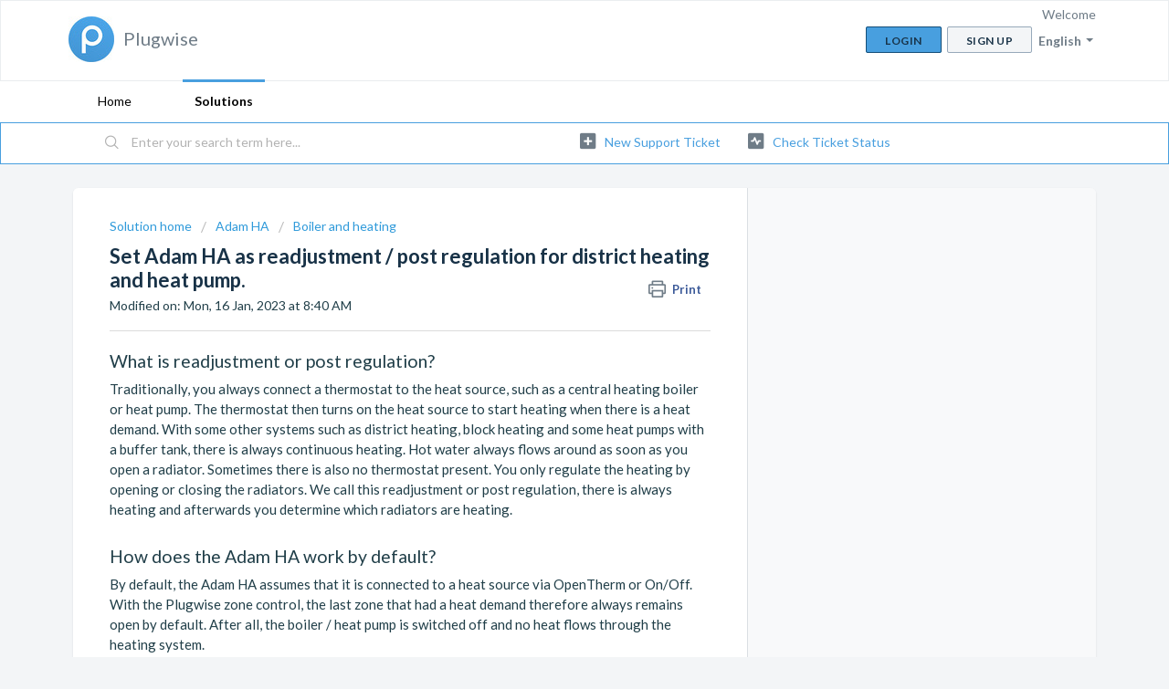

--- FILE ---
content_type: text/html; charset=utf-8
request_url: https://plugwisehelp.freshdesk.com/en/support/solutions/articles/44002345124-set-adam-ha-as-readjustment-post-regulation-for-district-heating-and-heat-pump-
body_size: 8552
content:
<!DOCTYPE html>
       
        <!--[if lt IE 7]><html class="no-js ie6 dew-dsm-theme " lang="en" dir="ltr" data-date-format="non_us"><![endif]-->       
        <!--[if IE 7]><html class="no-js ie7 dew-dsm-theme " lang="en" dir="ltr" data-date-format="non_us"><![endif]-->       
        <!--[if IE 8]><html class="no-js ie8 dew-dsm-theme " lang="en" dir="ltr" data-date-format="non_us"><![endif]-->       
        <!--[if IE 9]><html class="no-js ie9 dew-dsm-theme " lang="en" dir="ltr" data-date-format="non_us"><![endif]-->       
        <!--[if IE 10]><html class="no-js ie10 dew-dsm-theme " lang="en" dir="ltr" data-date-format="non_us"><![endif]-->       
        <!--[if (gt IE 10)|!(IE)]><!--><html class="no-js  dew-dsm-theme " lang="en" dir="ltr" data-date-format="non_us"><!--<![endif]-->
	<head>
		
		<!-- Title for the page -->
<title> Set Adam HA as readjustment / post regulation for district heating and heat pump. : Plugwise </title>

<!-- Meta information -->

      <meta charset="utf-8" />
      <meta http-equiv="X-UA-Compatible" content="IE=edge,chrome=1" />
      <meta name="description" content= "" />
      <meta name="author" content= "" />
       <meta property="og:title" content="Set Adam HA as readjustment / post regulation for district heating and heat pump." />  <meta property="og:url" content="https://plugwisehelp.freshdesk.com/en/support/solutions/articles/44002345124-set-adam-ha-as-readjustment-post-regulation-for-district-heating-and-heat-pump-" />  <meta property="og:description" content=" What is readjustment or post regulation?  Traditionally, you always connect a thermostat to the heat source, such as a central heating boiler or heat pump. The thermostat then turns on the heat source to start heating when there is a heat demand...." />  <meta property="og:image" content="https://s3.amazonaws.com/cdn.freshdesk.com/data/helpdesk/attachments/production/2043580397037/logo/ywonR47dyjrMUWN4MqjyBEBUm6OBsKD_qg.jpg?X-Amz-Algorithm=AWS4-HMAC-SHA256&amp;amp;X-Amz-Credential=AKIAS6FNSMY2XLZULJPI%2F20260116%2Fus-east-1%2Fs3%2Faws4_request&amp;amp;X-Amz-Date=20260116T083935Z&amp;amp;X-Amz-Expires=604800&amp;amp;X-Amz-SignedHeaders=host&amp;amp;X-Amz-Signature=12ee847dec6ae3c29c6605d819543ce25c472f4fa6508d3d7b336ea0e95fb6dc" />  <meta property="og:site_name" content="Plugwise" />  <meta property="og:type" content="article" />  <meta name="twitter:title" content="Set Adam HA as readjustment / post regulation for district heating and heat pump." />  <meta name="twitter:url" content="https://plugwisehelp.freshdesk.com/en/support/solutions/articles/44002345124-set-adam-ha-as-readjustment-post-regulation-for-district-heating-and-heat-pump-" />  <meta name="twitter:description" content=" What is readjustment or post regulation?  Traditionally, you always connect a thermostat to the heat source, such as a central heating boiler or heat pump. The thermostat then turns on the heat source to start heating when there is a heat demand...." />  <meta name="twitter:image" content="https://s3.amazonaws.com/cdn.freshdesk.com/data/helpdesk/attachments/production/2043580397037/logo/ywonR47dyjrMUWN4MqjyBEBUm6OBsKD_qg.jpg?X-Amz-Algorithm=AWS4-HMAC-SHA256&amp;amp;X-Amz-Credential=AKIAS6FNSMY2XLZULJPI%2F20260116%2Fus-east-1%2Fs3%2Faws4_request&amp;amp;X-Amz-Date=20260116T083935Z&amp;amp;X-Amz-Expires=604800&amp;amp;X-Amz-SignedHeaders=host&amp;amp;X-Amz-Signature=12ee847dec6ae3c29c6605d819543ce25c472f4fa6508d3d7b336ea0e95fb6dc" />  <meta name="twitter:card" content="summary" />  <link rel="canonical" href="https://plugwisehelp.freshdesk.com/en/support/solutions/articles/44002345124-set-adam-ha-as-readjustment-post-regulation-for-district-heating-and-heat-pump-" />  <link rel='alternate' hreflang="en" href="https://plugwisehelp.freshdesk.com/en/support/solutions/articles/44002345124-set-adam-ha-as-readjustment-post-regulation-for-district-heating-and-heat-pump-"/>  <link rel='alternate' hreflang="nl" href="https://plugwisehelp.freshdesk.com/nl/support/solutions/articles/44002345124-adam-ha-instellen-als-naregeling-bij-stadsverwarming-en-warmtepomp-"/> 

<!-- Responsive setting -->
<link rel="apple-touch-icon" href="https://s3.amazonaws.com/cdn.freshdesk.com/data/helpdesk/attachments/production/2043580394246/fav_icon/U052PxS_JaHL-L4D5FCcOHMZBBPQMMbuhQ.png" />
        <link rel="apple-touch-icon" sizes="72x72" href="https://s3.amazonaws.com/cdn.freshdesk.com/data/helpdesk/attachments/production/2043580394246/fav_icon/U052PxS_JaHL-L4D5FCcOHMZBBPQMMbuhQ.png" />
        <link rel="apple-touch-icon" sizes="114x114" href="https://s3.amazonaws.com/cdn.freshdesk.com/data/helpdesk/attachments/production/2043580394246/fav_icon/U052PxS_JaHL-L4D5FCcOHMZBBPQMMbuhQ.png" />
        <link rel="apple-touch-icon" sizes="144x144" href="https://s3.amazonaws.com/cdn.freshdesk.com/data/helpdesk/attachments/production/2043580394246/fav_icon/U052PxS_JaHL-L4D5FCcOHMZBBPQMMbuhQ.png" />
        <meta name="viewport" content="width=device-width, initial-scale=1.0, maximum-scale=5.0, user-scalable=yes" /> 
		
		<!-- Adding meta tag for CSRF token -->
		<meta name="csrf-param" content="authenticity_token" />
<meta name="csrf-token" content="w2ypD+42O1qpQ6sCSnDOuYe+nv0LH0eV0PXq6f0FGgZT8aMbZIPs8zJAr2VcQ+p/0cwly7214BRXcAmp55pDDQ==" />
		<!-- End meta tag for CSRF token -->
		
		<!-- Fav icon for portal -->
		<link rel='shortcut icon' href='https://s3.amazonaws.com/cdn.freshdesk.com/data/helpdesk/attachments/production/2043580394246/fav_icon/U052PxS_JaHL-L4D5FCcOHMZBBPQMMbuhQ.png' />

		<!-- Base stylesheet -->
 
		<link rel="stylesheet" media="print" href="https://assets6.freshdesk.com/assets/cdn/portal_print-6e04b27f27ab27faab81f917d275d593fa892ce13150854024baaf983b3f4326.css" />
	  		<link rel="stylesheet" media="screen" href="https://assets3.freshdesk.com/assets/cdn/falcon_portal_utils-a58414d6bc8bc6ca4d78f5b3f76522e4970de435e68a5a2fedcda0db58f21600.css" />	

		
		<!-- Theme stylesheet -->

		<link href="/support/theme.css?v=4&amp;d=1721636786" media="screen" rel="stylesheet" type="text/css">

		<!-- Google font url if present -->
		<link href='https://fonts.googleapis.com/css?family=Lato:regular,italic,700,900,900italic' rel='stylesheet' type='text/css' nonce='TYaMmTObepXPw8UE+rKgZQ=='>

		<!-- Including default portal based script framework at the top -->
		<script src="https://assets1.freshdesk.com/assets/cdn/portal_head_v2-d07ff5985065d4b2f2826fdbbaef7df41eb75e17b915635bf0413a6bc12fd7b7.js"></script>
		<!-- Including syntexhighlighter for portal -->
		<script src="https://assets1.freshdesk.com/assets/cdn/prism-841b9ba9ca7f9e1bc3cdfdd4583524f65913717a3ab77714a45dd2921531a402.js"></script>

		

		<!-- Access portal settings information via javascript -->
		 <script type="text/javascript">     var portal = {"language":"nl","name":"Plugwise","contact_info":"","current_page_name":"article_view","current_tab":"solutions","vault_service":{"url":"https://vault-service.freshworks.com/data","max_try":2,"product_name":"fd"},"current_account_id":1079793,"preferences":{"bg_color":"#f3f5f7","header_color":"#ffffff","help_center_color":"#f3f5f7","footer_color":"#213F49","tab_color":"#ffffff","tab_hover_color":"#489fdf","btn_background":"#f3f5f7","btn_primary_background":"#489fdf","base_font":"Lato","text_color":"#213f49","headings_font":"Lato","headings_color":"#183247","link_color":"#489fdf","link_color_hover":"#2753d7","input_focus_ring_color":"#489fdf","non_responsive":"false","personalized_articles":true},"image_placeholders":{"spacer":"https://assets4.freshdesk.com/assets/misc/spacer.gif","profile_thumb":"https://assets8.freshdesk.com/assets/misc/profile_blank_thumb-4a7b26415585aebbd79863bd5497100b1ea52bab8df8db7a1aecae4da879fd96.jpg","profile_medium":"https://assets2.freshdesk.com/assets/misc/profile_blank_medium-1dfbfbae68bb67de0258044a99f62e94144f1cc34efeea73e3fb85fe51bc1a2c.jpg"},"falcon_portal_theme":true,"current_object_id":44002345124};     var attachment_size = 20;     var blocked_extensions = "";     var allowed_extensions = "";     var store = { 
        ticket: {},
        portalLaunchParty: {} };    store.portalLaunchParty.ticketFragmentsEnabled = false;    store.pod = "us-east-1";    store.region = "US"; </script> 


			    <script src="https://wchat.freshchat.com/js/widget.js" nonce="TYaMmTObepXPw8UE+rKgZQ=="></script>

	</head>
	<body>
            	
		
		
		
	<header class="banner">
		<div class="banner-wrapper page">
			<div class="banner-title">
				<a href="https://www.plugwise.com"class='portal-logo'><span class="portal-img"><i></i>
                    <img src='https://s3.amazonaws.com/cdn.freshdesk.com/data/helpdesk/attachments/production/2043580397037/logo/ywonR47dyjrMUWN4MqjyBEBUm6OBsKD_qg.jpg' alt="Logo"
                        onerror="default_image_error(this)" data-type="logo" />
                 </span></a>
				<h1 class="ellipsis heading">Plugwise</h1>
			</div>
			<nav class="banner-nav">
				<div class="banner-language-selector pull-right" data-tabs="tabs"
                data-toggle='tooltip' data-placement="bottom" title=""><ul class="language-options" role="tablist"><li class="dropdown"><h5 class="dropdown-toggle" data-toggle="dropdown"><span>English</span><span class="caret"></span></h5><ul class="dropdown-menu " role="menu" aria-labelledby="dropdownMenu"><li><a class="" tabindex="-1" href="/nl/support/solutions/articles/44002345124-adam-ha-instellen-als-naregeling-bij-stadsverwarming-en-warmtepomp-">Dutch</a></li><li><a class="active" tabindex="-1" href="/en/support/solutions/articles/44002345124-set-adam-ha-as-readjustment-post-regulation-for-district-heating-and-heat-pump-"><span class='icon-dd-tick-dark'></span>English </a></li></ul></li></ul></div> <div class="welcome">Welcome <b></b> </div>  <b><a href="/en/support/login"><b>Login</b></a></b> &nbsp;<b><a href="/en/support/signup"><b>Sign up</b></a></b>
			</nav>
		</div>
	</header>
	<nav class="page-tabs">
		<div class="page no-padding no-header-tabs">
			
				<a data-toggle-dom="#header-tabs" href="#" data-animated="true" class="mobile-icon-nav-menu show-in-mobile"></a>
				<div class="nav-link" id="header-tabs">
					
						
							<a href="/en/support/home" class="">Home</a>
						
					
						
							<a href="/en/support/solutions" class="active">Solutions</a>
						
					
				</div>
			
		</div>
	</nav>

<!-- Search and page links for the page -->

	<section class="help-center-sc rounded-6">
		<div class="page no-padding">
		<div class="hc-search">
			<div class="hc-search-c">
				<form class="hc-search-form print--remove" autocomplete="off" action="/en/support/search/solutions" id="hc-search-form" data-csrf-ignore="true">
	<div class="hc-search-input">
	<label for="support-search-input" class="hide">Enter your search term here...</label>
		<input placeholder="Enter your search term here..." type="text"
			name="term" class="special" value=""
            rel="page-search" data-max-matches="10" id="support-search-input">
	</div>
	<div class="hc-search-button">
		<button class="btn btn-primary" aria-label="Search" type="submit" autocomplete="off">
			<i class="mobile-icon-search hide-tablet"></i>
			<span class="hide-in-mobile">
				Search
			</span>
		</button>
	</div>
</form>
			</div>
		</div>
		<div class="hc-nav ">
			 <nav>   <div>
              <a href="/en/support/tickets/new" class="mobile-icon-nav-newticket new-ticket ellipsis" title="New support ticket">
                <span> New support ticket </span>
              </a>
            </div>   <div>
              <a href="/en/support/tickets" class="mobile-icon-nav-status check-status ellipsis" title="Check ticket status">
                <span>Check ticket status</span>
              </a>
            </div>  </nav>
		</div>
		</div>
	</section>



<div class="page">
	
	
	<!-- Search and page links for the page -->
	

	<!-- Notification Messages -->
	 <div class="alert alert-with-close notice hide" id="noticeajax"></div> 

	
	<div class="c-wrapper">		
		<section class="main content rounded-6 min-height-on-desktop fc-article-show" id="article-show-44002345124">
	<div class="breadcrumb">
		<a href="/en/support/solutions"> Solution home </a>
		<a href="/en/support/solutions/44000811597">Adam HA</a>
		<a href="/en/support/solutions/folders/44001218498">Boiler and heating</a>
	</div>
	<b class="page-stamp page-stamp-article">
		<b class="icon-page-article"></b>
	</b>

	<h2 class="heading">Set Adam HA as readjustment / post regulation for district heating and heat pump.
	 	<a href="#"
            class="solution-print--icon print--remove"
 			title="Print this Article"
 			arial-role="link"
 			arial-label="Print this Article"
			id="print-article"
 		>
			<span class="icon-print"></span>
			<span class="text-print">Print</span>
 		</a>
	</h2>
	
	<p>Modified on: Mon, 16 Jan, 2023 at  8:40 AM</p>
	<hr />
	

	<article class="article-body" id="article-body" rel="image-enlarge">
		<h3 dir="ltr">What is readjustment or post regulation?</h3><p dir="ltr">Traditionally, you always connect a thermostat to the heat source, such as a central heating boiler or heat pump. The thermostat then turns on the heat source to start heating when there is a heat demand. With some other systems such as district heating, block heating and some heat pumps with a buffer tank, there is always continuous heating. Hot water always flows around as soon as you open a radiator. Sometimes there is also no thermostat present. You only regulate the heating by opening or closing the radiators. We call this readjustment or post regulation, there is always heating and afterwards you determine which radiators are heating.</p><p><br></p><h3 dir="ltr">How does the Adam HA work by default?</h3><p dir="ltr">By default, the Adam HA assumes that it is connected to a heat source via OpenTherm or On/Off. With the Plugwise zone control, the last zone that had a heat demand therefore always remains open by default. After all, the boiler / heat pump is switched off and no heat flows through the heating system.</p><p><br></p><p dir="ltr">This has several advantages:</p><ul><li dir="ltr">Saves batteries with a Tom radiator valve. It is possible that this zone will soon be the first to have a heat demand again. Tom has not closed and opened unnecessarily, which saves batteries.</li><li dir="ltr">Works better for the boiler and heat pump. Some boilers and heat pumps after a heat demand keep pumping for a while in order to get rid off the heat. If all radiators / underfloor heating are then closed, the boiler / heat pump pumps against a possibly closed system, which can be unfavorable with some boilers / heat pumps.</li></ul><p><br></p><h3 dir="ltr">When and how do you set the Adam HA as an readjustment / post regulation?</h3><p dir="ltr">With district heating, block heating, heat pumps with a buffer tank and other systems where hot water flows continuously, it is necessary to always close the last zone. With these systems, hot water always flows around, even when there is no heat demand.</p><p dir="ltr"><br></p><p dir="ltr">Install Adam HA with readjustment / post regulation:</p><ul><li dir="ltr">Adam HA does not have to be connected to the heat source</li><li dir="ltr">Set Adam HA as post-control: Go to settings &gt; heating system &gt; advanced settings &gt; Always close valves. Turn this on and click save.</li><li dir="ltr">At the advanced settings also set the temperature of the heat source. Adam HA uses this temperature to calculate with.</li></ul>
	</article>

	<hr />	
		

		<p class="article-vote" id="voting-container" 
											data-user-id="" 
											data-article-id="44002345124"
											data-language="en">
										Did you find it helpful?<span data-href="/en/support/solutions/articles/44002345124/thumbs_up" class="vote-up a-link" id="article_thumbs_up" 
									data-remote="true" data-method="put" data-update="#voting-container" 
									data-user-id=""
									data-article-id="44002345124"
									data-language="en"
									data-update-with-message="Glad we could be helpful. Thanks for the feedback.">
								Yes</span><span class="vote-down-container"><span data-href="/en/support/solutions/articles/44002345124/thumbs_down" class="vote-down a-link" id="article_thumbs_down" 
									data-remote="true" data-method="put" data-update="#vote-feedback-form" 
									data-user-id=""
									data-article-id="44002345124"
									data-language="en"
									data-hide-dom="#voting-container" data-show-dom="#vote-feedback-container">
								No</span></span></p><a class="hide a-link" id="vote-feedback-form-link" data-hide-dom="#vote-feedback-form-link" data-show-dom="#vote-feedback-container">Send feedback</a><div id="vote-feedback-container"class="hide">	<div class="lead">Sorry we couldn't be helpful. Help us improve this article with your feedback.</div>	<div id="vote-feedback-form">		<div class="sloading loading-small loading-block"></div>	</div></div>
		
</section>
<section class="sidebar content rounded-6 fc-related-articles">
	<div id="related_articles"><div class="cs-g-c"><section class="article-list"><h3 class="list-lead">Related Articles</h3><ul rel="remote" 
			data-remote-url="/en/support/search/articles/44002345124/related_articles?container=related_articles&limit=10" 
			id="related-article-list"></ul></section></div></div>
</section>

<script nonce="TYaMmTObepXPw8UE+rKgZQ==">
	['click', 'keypress'].forEach(function eventsCallback(event) {
		document.getElementById('print-article').addEventListener(event, function (e) {
			if (event === 'keypress' && e.key !== 'Enter') return;
			e.preventDefault();
			print();
		});
	});
</script>

	</div>
	

	

</div>

	<footer class="footer rounded-6">
		<nav class="footer-links page no-padding">
			
					
						<a href="/en/support/home" class="">Home</a>
					
						<a href="/en/support/solutions" class="active">Solutions</a>
					
			
			
			
		</nav>
	</footer>
	




			<script src="https://assets3.freshdesk.com/assets/cdn/portal_bottom-0fe88ce7f44d512c644a48fda3390ae66247caeea647e04d017015099f25db87.js"></script>

		<script src="https://assets3.freshdesk.com/assets/cdn/redactor-642f8cbfacb4c2762350a557838bbfaadec878d0d24e9a0d8dfe90b2533f0e5d.js"></script> 
		<script src="https://assets3.freshdesk.com/assets/cdn/lang/en-4a75f878b88f0e355c2d9c4c8856e16e0e8e74807c9787aaba7ef13f18c8d691.js"></script>
		<!-- for i18n-js translations -->
  		<script src="https://assets2.freshdesk.com/assets/cdn/i18n/portal/en-7dc3290616af9ea64cf8f4a01e81b2013d3f08333acedba4871235237937ee05.js"></script>
		<!-- Including default portal based script at the bottom -->
		<script nonce="TYaMmTObepXPw8UE+rKgZQ==">
//<![CDATA[
	
	jQuery(document).ready(function() {
					
		// Setting the locale for moment js
		moment.lang('en');

		var validation_meassages = {"required":"This field is required.","remote":"Please fix this field.","email":"Please enter a valid email address.","url":"Please enter a valid URL.","date":"Please enter a valid date.","dateISO":"Please enter a valid date ( ISO ).","number":"Please enter a valid number.","digits":"Please enter only digits.","creditcard":"Please enter a valid credit card number.","equalTo":"Please enter the same value again.","two_decimal_place_warning":"Value cannot have more than 2 decimal digits","select2_minimum_limit":"Please type %{char_count} or more letters","select2_maximum_limit":"You can only select %{limit} %{container}","maxlength":"Please enter no more than {0} characters.","minlength":"Please enter at least {0} characters.","rangelength":"Please enter a value between {0} and {1} characters long.","range":"Please enter a value between {0} and {1}.","max":"Please enter a value less than or equal to {0}.","min":"Please enter a value greater than or equal to {0}.","select2_maximum_limit_jq":"You can only select {0} {1}","facebook_limit_exceed":"Your Facebook reply was over 8000 characters. You'll have to be more clever.","messenger_limit_exceeded":"Oops! You have exceeded Messenger Platform's character limit. Please modify your response.","not_equal_to":"This element should not be equal to","email_address_invalid":"One or more email addresses are invalid.","twitter_limit_exceed":"Oops! You have exceeded Twitter's character limit. You'll have to modify your response.","password_does_not_match":"The passwords don't match. Please try again.","valid_hours":"Please enter a valid hours.","reply_limit_exceed":"Your reply was over 2000 characters. You'll have to be more clever.","url_format":"Invalid URL format","url_without_slash":"Please enter a valid URL without '/'","link_back_url":"Please enter a valid linkback URL","requester_validation":"Please enter a valid requester details or <a href=\"#\" id=\"add_requester_btn_proxy\">add new requester.</a>","agent_validation":"Please enter valid agent details","email_or_phone":"Please enter a Email or Phone Number","upload_mb_limit":"Upload exceeds the available 15MB limit","invalid_image":"Invalid image format","atleast_one_role":"At least one role is required for the agent","invalid_time":"Invalid time.","remote_fail":"Remote validation failed","trim_spaces":"Auto trim of leading & trailing whitespace","hex_color_invalid":"Please enter a valid hex color value.","name_duplication":"The name already exists.","invalid_value":"Invalid value","invalid_regex":"Invalid Regular Expression","same_folder":"Cannot move to the same folder.","maxlength_255":"Please enter less than 255 characters","decimal_digit_valid":"Value cannot have more than 2 decimal digits","atleast_one_field":"Please fill at least {0} of these fields.","atleast_one_portal":"Select atleast one portal.","custom_header":"Please type custom header in the format -  header : value","same_password":"Should be same as Password","select2_no_match":"No matching %{container} found","integration_no_match":"no matching data...","time":"Please enter a valid time","valid_contact":"Please add a valid contact","field_invalid":"This field is invalid","select_atleast_one":"Select at least one option.","ember_method_name_reserved":"This name is reserved and cannot be used. Please choose a different name."}	

		jQuery.extend(jQuery.validator.messages, validation_meassages );


		jQuery(".call_duration").each(function () {
			var format,time;
			if (jQuery(this).data("time") === undefined) { return; }
			if(jQuery(this).hasClass('freshcaller')){ return; }
			time = jQuery(this).data("time");
			if (time>=3600) {
			 format = "hh:mm:ss";
			} else {
				format = "mm:ss";
			}
			jQuery(this).html(time.toTime(format));
		});
	});

	// Shortcuts variables
	var Shortcuts = {"global":{"help":"?","save":"mod+return","cancel":"esc","search":"/","status_dialog":"mod+alt+return","save_cuctomization":"mod+shift+s"},"app_nav":{"dashboard":"g d","tickets":"g t","social":"g e","solutions":"g s","forums":"g f","customers":"g c","reports":"g r","admin":"g a","ticket_new":"g n","compose_email":"g m"},"pagination":{"previous":"alt+left","next":"alt+right","alt_previous":"j","alt_next":"k"},"ticket_list":{"ticket_show":"return","select":"x","select_all":"shift+x","search_view":"v","show_description":"space","unwatch":"w","delete":"#","pickup":"@","spam":"!","close":"~","silent_close":"alt+shift+`","undo":"z","reply":"r","forward":"f","add_note":"n","scenario":"s"},"ticket_detail":{"toggle_watcher":"w","reply":"r","forward":"f","add_note":"n","close":"~","silent_close":"alt+shift+`","add_time":"m","spam":"!","delete":"#","show_activities_toggle":"}","properties":"p","expand":"]","undo":"z","select_watcher":"shift+w","go_to_next":["j","down"],"go_to_previous":["k","up"],"scenario":"s","pickup":"@","collaboration":"d"},"social_stream":{"search":"s","go_to_next":["j","down"],"go_to_previous":["k","up"],"open_stream":["space","return"],"close":"esc","reply":"r","retweet":"shift+r"},"portal_customizations":{"preview":"mod+shift+p"},"discussions":{"toggle_following":"w","add_follower":"shift+w","reply_topic":"r"}};
	
	// Date formats
	var DATE_FORMATS = {"non_us":{"moment_date_with_week":"ddd, D MMM, YYYY","datepicker":"d M, yy","datepicker_escaped":"d M yy","datepicker_full_date":"D, d M, yy","mediumDate":"d MMM, yyyy"},"us":{"moment_date_with_week":"ddd, MMM D, YYYY","datepicker":"M d, yy","datepicker_escaped":"M d yy","datepicker_full_date":"D, M d, yy","mediumDate":"MMM d, yyyy"}};

	var lang = { 
		loadingText: "Please Wait...",
		viewAllTickets: "View all tickets"
	};


//]]>
</script> 

		

		<img src='/en/support/solutions/articles/44002345124-set-adam-ha-as-readjustment-post-regulation-for-district-heating-and-heat-pump-/hit' alt='Article views count' aria-hidden='true'/>
		<script type="text/javascript">
     		I18n.defaultLocale = "en";
     		I18n.locale = "en";
		</script>
			  <script nonce="TYaMmTObepXPw8UE+rKgZQ==">
//<![CDATA[

    jQuery(document).ready(function() {
      window.fcWidget.init({
        token: "81b0c633-261e-4d38-9157-acf0c86f132b",
        host: "https://wchat.freshchat.com",
        cspNonce: "TYaMmTObepXPw8UE+rKgZQ==",
      });    
    });

//]]>
</script>
    	


		<!-- Include dynamic input field script for signup and profile pages (Mint theme) -->

	</body>
</html>
